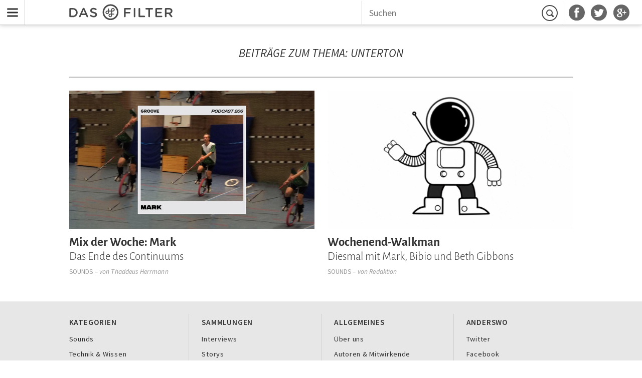

--- FILE ---
content_type: text/html; charset=utf-8
request_url: http://www.dasfilter.com/tags/unterton
body_size: 2092
content:
<!DOCTYPE html><html lang="de"><head><title>Unterton | Das Filter</title><meta name="description" content="Artikel zum Thema Unterton"><meta property="og:title" content="Unterton"><meta property="og:description" content="Artikel zum Thema Unterton"><meta property="og:url" content="/tags/unterton"><meta property="og:type" content="website"><meta property="og:image" content="/static/assets/images/df_logo_3d.jpg"><link href="/rss" rel="alternate" type="application/rss+xml" title="Das Filter RSS feed"><meta charset="utf8"/><meta name="viewport" content="width=device-width, initial-scale=1.0"/><link rel="shortcut icon" href="/static/assets/images/favicon.ico"/><link rel="stylesheet" href="/static/assets/css/main.css"/></head><body class="chrono-page cls-page"><header id="menu-bar" class="undefined"><nav id="nav-bar"><a href="#nav-drawer" title="Menu" class="menu-btn">Menu</a><div class="inner-bar"><a href="/" title="Startseite" class="logo"></a><div class="social-links"><ul><li><a href="https://facebook.com/dasfilter" title="Das Filter auf Facebook" class="facebook"></a></li><li><a href="https://twitter.com/dasfilter" title="Das Filter auf Twitter" class="twitter"></a></li><li><a href="https://plus.google.com/106616903211116456553" rel="publisher" target="_blank" title="Das Filter auf Google+" class="google-plus"></a></li></ul></div><div class="search"><form id="search" action="/suchen" method="get"><input name="q" type="text" placeholder="Suchen"/><button type="submit" value="Suchen">Suchen</button></form></div></div></nav></header><nav id="off-canvas-menu"><div class="off-canvas-inner"><h4>Kategorien</h4><ul><li><a href="/sounds">Sounds</a></li><li><a href="/technik-wissen">Technik &amp; Wissen</a></li><li><a href="/buzz">Buzz</a></li><li><a href="/internet">Internet</a></li><li><a href="/film">Film</a></li><li><a href="/gesellschaft">Gesellschaft</a></li><li><a href="/leben-stil">Leben &amp; Stil</a></li><li><a href="/kultur">Kultur</a></li></ul><h4>Sammlungen</h4><ul><li><a href="/interviews">Interviews</a></li><li><a href="/storys">Storys</a></li><li><a href="/editors-picks">Editor's Picks</a></li><li><a href="/kolumnen">Kolumnen</a></li><li><a href="/playlists">Playlists</a></li><li><a href="/plattenkritiken">Plattenkritiken</a></li><li><a href="/videos">Videos</a></li><li><a href="/podcasts">Podcasts</a></li></ul></div></nav><div id="content-cloak"></div><div class="wrapper"><main><header class="meta-title-wrapper"><div class="meta-title"><h1>Beiträge zum Thema: Unterton</h1></div></header><div><div class="teaser-row tag row-2"><div class="teasers"><article class="teaser"><div class="teaser-inner"><a href="/sounds/mix-der-woche-mark-das-ende-des-continuums" class="image-wrapper"><img src="http://static.dasfilter.com/images/2019/5/7/mdw-mark-l.jpg" alt="mdw mark"/></a><div class="info-wrapper"><div class="info"><a href="/sounds/mix-der-woche-mark-das-ende-des-continuums" class="title"><h1><span class="header-1 balance-text">Mix der Woche: Mark</span><span class="header-2">Das Ende des Continuums</span></h1></a><div class="byline"><h4 class="category"><a href="/sounds">Sounds</a></h4><h4 class="contributor">&nbsp;&ndash;&nbsp;von&nbsp;<a href="/autoren/thaddeus-herrmann">Thaddeus Herrmann</a></h4></div></div></div></div></article><article class="teaser"><div class="teaser-inner"><a href="/sounds/wochenend-walkman-diesmal-mit-mark-bibio-und-beth-gibbons" class="image-wrapper"><img src="http://static.dasfilter.com/images/2019/4/11/wwalkman-13042019-lede-neu-l.jpg" alt="WWalkman-13042019-lede-neu"/></a><div class="info-wrapper"><div class="info"><a href="/sounds/wochenend-walkman-diesmal-mit-mark-bibio-und-beth-gibbons" class="title"><h1><span class="header-1 balance-text">Wochenend-Walkman</span><span class="header-2">Diesmal mit Mark, Bibio und Beth Gibbons</span></h1></a><div class="byline"><h4 class="category"><a href="/sounds">Sounds</a></h4><h4 class="contributor">&nbsp;&ndash;&nbsp;von&nbsp;<a href="/autoren/redaktion">Redaktion </a></h4></div></div></div></div></article></div></div><div class="teaser-row tag row-3"><div class="teasers"></div></div><div class="teaser-row tag row-3"><div class="teasers"></div></div><div class="teaser-row tag row-3"><div class="teasers"></div></div><div class="teaser-row tag row-3"><div class="teasers"></div></div><div class="teaser-row tag row-3"><div class="teasers"></div></div><div class="teaser-row tag row-3"><div class="teasers"></div></div><div class="teaser-row tag row-3"><div class="teasers"></div></div></div></main><footer id="footer"><div class="footer-lists-wrapper"><div class="footer-list-group"><div class="footer-list"><h4>Kategorien</h4><ul><li><a href="/sounds">Sounds</a></li><li><a href="/technik-wissen">Technik &amp; Wissen</a></li><li><a href="/buzz">Buzz</a></li><li><a href="/internet">Internet</a></li><li><a href="/film">Film</a></li><li><a href="/gesellschaft">Gesellschaft</a></li><li><a href="/leben-stil">Leben &amp; Stil</a></li><li><a href="/kultur">Kultur</a></li></ul></div><div class="footer-list"><h4>Sammlungen</h4><ul><li><a href="/interviews">Interviews</a></li><li><a href="/storys">Storys</a></li><li><a href="/editors-picks">Editor's Picks</a></li><li><a href="/kolumnen">Kolumnen</a></li><li><a href="/playlists">Playlists</a></li><li><a href="/plattenkritiken">Plattenkritiken</a></li><li><a href="/videos">Videos</a></li><li><a href="/podcasts">Podcasts</a></li></ul></div><div class="footer-list"><h4>Allgemeines</h4><ul><li><a href="/s/ueber-uns">Über uns</a></li><li><a href="/autoren">Autoren & Mitwirkende</a></li><li><a href="/s/newsletter">Newsletter</a></li><li><a href="/s/kontakt">Kontakt</a></li><li><a href="/s/impressum">Impressum</a></li><li><a href="/s/datenschutz">Datenschutz</a></li><li><a href="/s/marketing">Marketing</a></li></ul></div><div class="footer-list"><h4>Anderswo</h4><ul><li><a href="https://twitter.com/dasfilter" target="_blank">Twitter</a></li><li><a href="https://facebook.com/dasfilter" target="_blank">Facebook</a></li><li><a href="https://plus.google.com/106616903211116456553" rel="publisher" target="_blank">Google+</a></li><li><a href="https://mixcloud.com/dasfilter" target="_blank">Mixcloud</a></li><li><a href="https://soundcloud.com/dasfilter" target="_blank">Soundcloud</a></li><li><a href="https://vimeo.com/user9631725" target="_blank">Vimeo</a></li><li><a href="http://www.youtube.com/channel/UCOQ_fJyuKcM6d_36mBr6apg" target="_blank">Youtube</a></li></ul></div></div></div><small class="footer-copyright">&copy; Das Filter</small></footer></div><script src="/static/assets/scripts/main.js"></script><script src="https://steadyhq.com/widget_loader/2c4dd0dc-67bd-49ae-bcfa-6b696e785f4c"></script><script>(function(i,s,o,g,r,a,m){i['GoogleAnalyticsObject']=r;i[r]=i[r]||function(){
(i[r].q=i[r].q||[]).push(arguments)},i[r].l=1*new Date();a=s.createElement(o),
  m=s.getElementsByTagName(o)[0];a.async=1;a.src=g;m.parentNode.insertBefore(a,m)
})(window,document,'script','//www.google-analytics.com/analytics.js','ga');
ga('create', 'UA-46395799-1', 'dasfilter.com');
ga('send', 'pageview');</script></body></html>